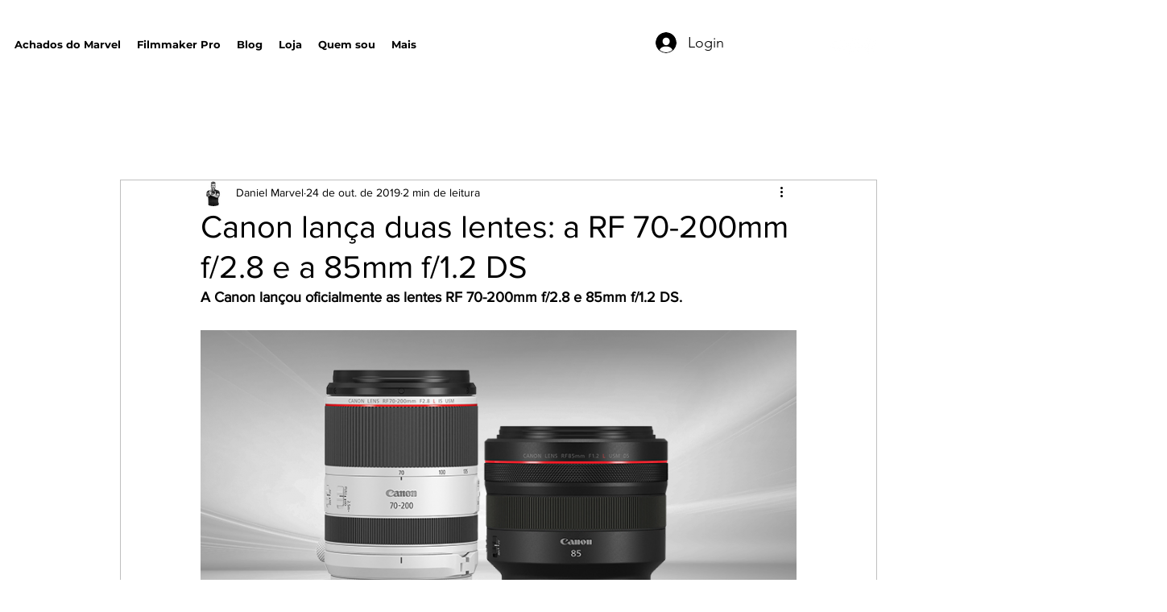

--- FILE ---
content_type: text/html; charset=utf-8
request_url: https://www.google.com/recaptcha/api2/aframe
body_size: 265
content:
<!DOCTYPE HTML><html><head><meta http-equiv="content-type" content="text/html; charset=UTF-8"></head><body><script nonce="Tfmfi3ToX--kw-fUMgKdxA">/** Anti-fraud and anti-abuse applications only. See google.com/recaptcha */ try{var clients={'sodar':'https://pagead2.googlesyndication.com/pagead/sodar?'};window.addEventListener("message",function(a){try{if(a.source===window.parent){var b=JSON.parse(a.data);var c=clients[b['id']];if(c){var d=document.createElement('img');d.src=c+b['params']+'&rc='+(localStorage.getItem("rc::a")?sessionStorage.getItem("rc::b"):"");window.document.body.appendChild(d);sessionStorage.setItem("rc::e",parseInt(sessionStorage.getItem("rc::e")||0)+1);localStorage.setItem("rc::h",'1768456684714');}}}catch(b){}});window.parent.postMessage("_grecaptcha_ready", "*");}catch(b){}</script></body></html>